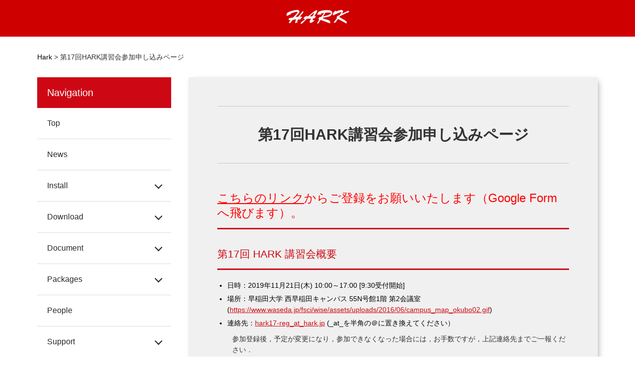

--- FILE ---
content_type: text/html; charset=UTF-8
request_url: https://hark.jp/event/
body_size: 7890
content:
<!DOCTYPE html>
<html lang="ja">
<head>
<meta charset="UTF-8">
<title>第17回HARK講習会参加申し込みページ | Hark</title>
<link rel="shortcut icon" href="https://hark.jp/wp-content/themes/hark/images/favicon.ico">
<link rel="stylesheet" href="https://hark.jp/wp-content/themes/hark/style.css" media="screen">
<meta name='robots' content='max-image-preview:large' />
<link rel="alternate" type="application/rss+xml" title="Hark &raquo; フィード" href="https://hark.jp/feed/" />
<link rel="alternate" type="application/rss+xml" title="Hark &raquo; コメントフィード" href="https://hark.jp/comments/feed/" />
<script type="text/javascript">
/* <![CDATA[ */
window._wpemojiSettings = {"baseUrl":"https:\/\/s.w.org\/images\/core\/emoji\/14.0.0\/72x72\/","ext":".png","svgUrl":"https:\/\/s.w.org\/images\/core\/emoji\/14.0.0\/svg\/","svgExt":".svg","source":{"concatemoji":"https:\/\/hark.jp\/wp-includes\/js\/wp-emoji-release.min.js?ver=6.4.7"}};
/*! This file is auto-generated */
!function(i,n){var o,s,e;function c(e){try{var t={supportTests:e,timestamp:(new Date).valueOf()};sessionStorage.setItem(o,JSON.stringify(t))}catch(e){}}function p(e,t,n){e.clearRect(0,0,e.canvas.width,e.canvas.height),e.fillText(t,0,0);var t=new Uint32Array(e.getImageData(0,0,e.canvas.width,e.canvas.height).data),r=(e.clearRect(0,0,e.canvas.width,e.canvas.height),e.fillText(n,0,0),new Uint32Array(e.getImageData(0,0,e.canvas.width,e.canvas.height).data));return t.every(function(e,t){return e===r[t]})}function u(e,t,n){switch(t){case"flag":return n(e,"\ud83c\udff3\ufe0f\u200d\u26a7\ufe0f","\ud83c\udff3\ufe0f\u200b\u26a7\ufe0f")?!1:!n(e,"\ud83c\uddfa\ud83c\uddf3","\ud83c\uddfa\u200b\ud83c\uddf3")&&!n(e,"\ud83c\udff4\udb40\udc67\udb40\udc62\udb40\udc65\udb40\udc6e\udb40\udc67\udb40\udc7f","\ud83c\udff4\u200b\udb40\udc67\u200b\udb40\udc62\u200b\udb40\udc65\u200b\udb40\udc6e\u200b\udb40\udc67\u200b\udb40\udc7f");case"emoji":return!n(e,"\ud83e\udef1\ud83c\udffb\u200d\ud83e\udef2\ud83c\udfff","\ud83e\udef1\ud83c\udffb\u200b\ud83e\udef2\ud83c\udfff")}return!1}function f(e,t,n){var r="undefined"!=typeof WorkerGlobalScope&&self instanceof WorkerGlobalScope?new OffscreenCanvas(300,150):i.createElement("canvas"),a=r.getContext("2d",{willReadFrequently:!0}),o=(a.textBaseline="top",a.font="600 32px Arial",{});return e.forEach(function(e){o[e]=t(a,e,n)}),o}function t(e){var t=i.createElement("script");t.src=e,t.defer=!0,i.head.appendChild(t)}"undefined"!=typeof Promise&&(o="wpEmojiSettingsSupports",s=["flag","emoji"],n.supports={everything:!0,everythingExceptFlag:!0},e=new Promise(function(e){i.addEventListener("DOMContentLoaded",e,{once:!0})}),new Promise(function(t){var n=function(){try{var e=JSON.parse(sessionStorage.getItem(o));if("object"==typeof e&&"number"==typeof e.timestamp&&(new Date).valueOf()<e.timestamp+604800&&"object"==typeof e.supportTests)return e.supportTests}catch(e){}return null}();if(!n){if("undefined"!=typeof Worker&&"undefined"!=typeof OffscreenCanvas&&"undefined"!=typeof URL&&URL.createObjectURL&&"undefined"!=typeof Blob)try{var e="postMessage("+f.toString()+"("+[JSON.stringify(s),u.toString(),p.toString()].join(",")+"));",r=new Blob([e],{type:"text/javascript"}),a=new Worker(URL.createObjectURL(r),{name:"wpTestEmojiSupports"});return void(a.onmessage=function(e){c(n=e.data),a.terminate(),t(n)})}catch(e){}c(n=f(s,u,p))}t(n)}).then(function(e){for(var t in e)n.supports[t]=e[t],n.supports.everything=n.supports.everything&&n.supports[t],"flag"!==t&&(n.supports.everythingExceptFlag=n.supports.everythingExceptFlag&&n.supports[t]);n.supports.everythingExceptFlag=n.supports.everythingExceptFlag&&!n.supports.flag,n.DOMReady=!1,n.readyCallback=function(){n.DOMReady=!0}}).then(function(){return e}).then(function(){var e;n.supports.everything||(n.readyCallback(),(e=n.source||{}).concatemoji?t(e.concatemoji):e.wpemoji&&e.twemoji&&(t(e.twemoji),t(e.wpemoji)))}))}((window,document),window._wpemojiSettings);
/* ]]> */
</script>
<style id='wp-emoji-styles-inline-css' type='text/css'>

	img.wp-smiley, img.emoji {
		display: inline !important;
		border: none !important;
		box-shadow: none !important;
		height: 1em !important;
		width: 1em !important;
		margin: 0 0.07em !important;
		vertical-align: -0.1em !important;
		background: none !important;
		padding: 0 !important;
	}
</style>
<link rel='stylesheet' id='wp-block-library-css' href='https://hark.jp/wp-includes/css/dist/block-library/style.min.css?ver=6.4.7' type='text/css' media='all' />
<style id='classic-theme-styles-inline-css' type='text/css'>
/*! This file is auto-generated */
.wp-block-button__link{color:#fff;background-color:#32373c;border-radius:9999px;box-shadow:none;text-decoration:none;padding:calc(.667em + 2px) calc(1.333em + 2px);font-size:1.125em}.wp-block-file__button{background:#32373c;color:#fff;text-decoration:none}
</style>
<style id='global-styles-inline-css' type='text/css'>
body{--wp--preset--color--black: #000000;--wp--preset--color--cyan-bluish-gray: #abb8c3;--wp--preset--color--white: #ffffff;--wp--preset--color--pale-pink: #f78da7;--wp--preset--color--vivid-red: #cf2e2e;--wp--preset--color--luminous-vivid-orange: #ff6900;--wp--preset--color--luminous-vivid-amber: #fcb900;--wp--preset--color--light-green-cyan: #7bdcb5;--wp--preset--color--vivid-green-cyan: #00d084;--wp--preset--color--pale-cyan-blue: #8ed1fc;--wp--preset--color--vivid-cyan-blue: #0693e3;--wp--preset--color--vivid-purple: #9b51e0;--wp--preset--gradient--vivid-cyan-blue-to-vivid-purple: linear-gradient(135deg,rgba(6,147,227,1) 0%,rgb(155,81,224) 100%);--wp--preset--gradient--light-green-cyan-to-vivid-green-cyan: linear-gradient(135deg,rgb(122,220,180) 0%,rgb(0,208,130) 100%);--wp--preset--gradient--luminous-vivid-amber-to-luminous-vivid-orange: linear-gradient(135deg,rgba(252,185,0,1) 0%,rgba(255,105,0,1) 100%);--wp--preset--gradient--luminous-vivid-orange-to-vivid-red: linear-gradient(135deg,rgba(255,105,0,1) 0%,rgb(207,46,46) 100%);--wp--preset--gradient--very-light-gray-to-cyan-bluish-gray: linear-gradient(135deg,rgb(238,238,238) 0%,rgb(169,184,195) 100%);--wp--preset--gradient--cool-to-warm-spectrum: linear-gradient(135deg,rgb(74,234,220) 0%,rgb(151,120,209) 20%,rgb(207,42,186) 40%,rgb(238,44,130) 60%,rgb(251,105,98) 80%,rgb(254,248,76) 100%);--wp--preset--gradient--blush-light-purple: linear-gradient(135deg,rgb(255,206,236) 0%,rgb(152,150,240) 100%);--wp--preset--gradient--blush-bordeaux: linear-gradient(135deg,rgb(254,205,165) 0%,rgb(254,45,45) 50%,rgb(107,0,62) 100%);--wp--preset--gradient--luminous-dusk: linear-gradient(135deg,rgb(255,203,112) 0%,rgb(199,81,192) 50%,rgb(65,88,208) 100%);--wp--preset--gradient--pale-ocean: linear-gradient(135deg,rgb(255,245,203) 0%,rgb(182,227,212) 50%,rgb(51,167,181) 100%);--wp--preset--gradient--electric-grass: linear-gradient(135deg,rgb(202,248,128) 0%,rgb(113,206,126) 100%);--wp--preset--gradient--midnight: linear-gradient(135deg,rgb(2,3,129) 0%,rgb(40,116,252) 100%);--wp--preset--font-size--small: 13px;--wp--preset--font-size--medium: 20px;--wp--preset--font-size--large: 36px;--wp--preset--font-size--x-large: 42px;--wp--preset--spacing--20: 0.44rem;--wp--preset--spacing--30: 0.67rem;--wp--preset--spacing--40: 1rem;--wp--preset--spacing--50: 1.5rem;--wp--preset--spacing--60: 2.25rem;--wp--preset--spacing--70: 3.38rem;--wp--preset--spacing--80: 5.06rem;--wp--preset--shadow--natural: 6px 6px 9px rgba(0, 0, 0, 0.2);--wp--preset--shadow--deep: 12px 12px 50px rgba(0, 0, 0, 0.4);--wp--preset--shadow--sharp: 6px 6px 0px rgba(0, 0, 0, 0.2);--wp--preset--shadow--outlined: 6px 6px 0px -3px rgba(255, 255, 255, 1), 6px 6px rgba(0, 0, 0, 1);--wp--preset--shadow--crisp: 6px 6px 0px rgba(0, 0, 0, 1);}:where(.is-layout-flex){gap: 0.5em;}:where(.is-layout-grid){gap: 0.5em;}body .is-layout-flow > .alignleft{float: left;margin-inline-start: 0;margin-inline-end: 2em;}body .is-layout-flow > .alignright{float: right;margin-inline-start: 2em;margin-inline-end: 0;}body .is-layout-flow > .aligncenter{margin-left: auto !important;margin-right: auto !important;}body .is-layout-constrained > .alignleft{float: left;margin-inline-start: 0;margin-inline-end: 2em;}body .is-layout-constrained > .alignright{float: right;margin-inline-start: 2em;margin-inline-end: 0;}body .is-layout-constrained > .aligncenter{margin-left: auto !important;margin-right: auto !important;}body .is-layout-constrained > :where(:not(.alignleft):not(.alignright):not(.alignfull)){max-width: var(--wp--style--global--content-size);margin-left: auto !important;margin-right: auto !important;}body .is-layout-constrained > .alignwide{max-width: var(--wp--style--global--wide-size);}body .is-layout-flex{display: flex;}body .is-layout-flex{flex-wrap: wrap;align-items: center;}body .is-layout-flex > *{margin: 0;}body .is-layout-grid{display: grid;}body .is-layout-grid > *{margin: 0;}:where(.wp-block-columns.is-layout-flex){gap: 2em;}:where(.wp-block-columns.is-layout-grid){gap: 2em;}:where(.wp-block-post-template.is-layout-flex){gap: 1.25em;}:where(.wp-block-post-template.is-layout-grid){gap: 1.25em;}.has-black-color{color: var(--wp--preset--color--black) !important;}.has-cyan-bluish-gray-color{color: var(--wp--preset--color--cyan-bluish-gray) !important;}.has-white-color{color: var(--wp--preset--color--white) !important;}.has-pale-pink-color{color: var(--wp--preset--color--pale-pink) !important;}.has-vivid-red-color{color: var(--wp--preset--color--vivid-red) !important;}.has-luminous-vivid-orange-color{color: var(--wp--preset--color--luminous-vivid-orange) !important;}.has-luminous-vivid-amber-color{color: var(--wp--preset--color--luminous-vivid-amber) !important;}.has-light-green-cyan-color{color: var(--wp--preset--color--light-green-cyan) !important;}.has-vivid-green-cyan-color{color: var(--wp--preset--color--vivid-green-cyan) !important;}.has-pale-cyan-blue-color{color: var(--wp--preset--color--pale-cyan-blue) !important;}.has-vivid-cyan-blue-color{color: var(--wp--preset--color--vivid-cyan-blue) !important;}.has-vivid-purple-color{color: var(--wp--preset--color--vivid-purple) !important;}.has-black-background-color{background-color: var(--wp--preset--color--black) !important;}.has-cyan-bluish-gray-background-color{background-color: var(--wp--preset--color--cyan-bluish-gray) !important;}.has-white-background-color{background-color: var(--wp--preset--color--white) !important;}.has-pale-pink-background-color{background-color: var(--wp--preset--color--pale-pink) !important;}.has-vivid-red-background-color{background-color: var(--wp--preset--color--vivid-red) !important;}.has-luminous-vivid-orange-background-color{background-color: var(--wp--preset--color--luminous-vivid-orange) !important;}.has-luminous-vivid-amber-background-color{background-color: var(--wp--preset--color--luminous-vivid-amber) !important;}.has-light-green-cyan-background-color{background-color: var(--wp--preset--color--light-green-cyan) !important;}.has-vivid-green-cyan-background-color{background-color: var(--wp--preset--color--vivid-green-cyan) !important;}.has-pale-cyan-blue-background-color{background-color: var(--wp--preset--color--pale-cyan-blue) !important;}.has-vivid-cyan-blue-background-color{background-color: var(--wp--preset--color--vivid-cyan-blue) !important;}.has-vivid-purple-background-color{background-color: var(--wp--preset--color--vivid-purple) !important;}.has-black-border-color{border-color: var(--wp--preset--color--black) !important;}.has-cyan-bluish-gray-border-color{border-color: var(--wp--preset--color--cyan-bluish-gray) !important;}.has-white-border-color{border-color: var(--wp--preset--color--white) !important;}.has-pale-pink-border-color{border-color: var(--wp--preset--color--pale-pink) !important;}.has-vivid-red-border-color{border-color: var(--wp--preset--color--vivid-red) !important;}.has-luminous-vivid-orange-border-color{border-color: var(--wp--preset--color--luminous-vivid-orange) !important;}.has-luminous-vivid-amber-border-color{border-color: var(--wp--preset--color--luminous-vivid-amber) !important;}.has-light-green-cyan-border-color{border-color: var(--wp--preset--color--light-green-cyan) !important;}.has-vivid-green-cyan-border-color{border-color: var(--wp--preset--color--vivid-green-cyan) !important;}.has-pale-cyan-blue-border-color{border-color: var(--wp--preset--color--pale-cyan-blue) !important;}.has-vivid-cyan-blue-border-color{border-color: var(--wp--preset--color--vivid-cyan-blue) !important;}.has-vivid-purple-border-color{border-color: var(--wp--preset--color--vivid-purple) !important;}.has-vivid-cyan-blue-to-vivid-purple-gradient-background{background: var(--wp--preset--gradient--vivid-cyan-blue-to-vivid-purple) !important;}.has-light-green-cyan-to-vivid-green-cyan-gradient-background{background: var(--wp--preset--gradient--light-green-cyan-to-vivid-green-cyan) !important;}.has-luminous-vivid-amber-to-luminous-vivid-orange-gradient-background{background: var(--wp--preset--gradient--luminous-vivid-amber-to-luminous-vivid-orange) !important;}.has-luminous-vivid-orange-to-vivid-red-gradient-background{background: var(--wp--preset--gradient--luminous-vivid-orange-to-vivid-red) !important;}.has-very-light-gray-to-cyan-bluish-gray-gradient-background{background: var(--wp--preset--gradient--very-light-gray-to-cyan-bluish-gray) !important;}.has-cool-to-warm-spectrum-gradient-background{background: var(--wp--preset--gradient--cool-to-warm-spectrum) !important;}.has-blush-light-purple-gradient-background{background: var(--wp--preset--gradient--blush-light-purple) !important;}.has-blush-bordeaux-gradient-background{background: var(--wp--preset--gradient--blush-bordeaux) !important;}.has-luminous-dusk-gradient-background{background: var(--wp--preset--gradient--luminous-dusk) !important;}.has-pale-ocean-gradient-background{background: var(--wp--preset--gradient--pale-ocean) !important;}.has-electric-grass-gradient-background{background: var(--wp--preset--gradient--electric-grass) !important;}.has-midnight-gradient-background{background: var(--wp--preset--gradient--midnight) !important;}.has-small-font-size{font-size: var(--wp--preset--font-size--small) !important;}.has-medium-font-size{font-size: var(--wp--preset--font-size--medium) !important;}.has-large-font-size{font-size: var(--wp--preset--font-size--large) !important;}.has-x-large-font-size{font-size: var(--wp--preset--font-size--x-large) !important;}
.wp-block-navigation a:where(:not(.wp-element-button)){color: inherit;}
:where(.wp-block-post-template.is-layout-flex){gap: 1.25em;}:where(.wp-block-post-template.is-layout-grid){gap: 1.25em;}
:where(.wp-block-columns.is-layout-flex){gap: 2em;}:where(.wp-block-columns.is-layout-grid){gap: 2em;}
.wp-block-pullquote{font-size: 1.5em;line-height: 1.6;}
</style>
<link rel="https://api.w.org/" href="https://hark.jp/wp-json/" /><link rel="alternate" type="application/json" href="https://hark.jp/wp-json/wp/v2/pages/1263" /><link rel="EditURI" type="application/rsd+xml" title="RSD" href="https://hark.jp/xmlrpc.php?rsd" />
<meta name="generator" content="WordPress 6.4.7" />
<link rel="canonical" href="https://hark.jp/event/" />
<link rel='shortlink' href='https://hark.jp/?p=1263' />
<link rel="alternate" type="application/json+oembed" href="https://hark.jp/wp-json/oembed/1.0/embed?url=https%3A%2F%2Fhark.jp%2Fevent%2F" />
<link rel="alternate" type="text/xml+oembed" href="https://hark.jp/wp-json/oembed/1.0/embed?url=https%3A%2F%2Fhark.jp%2Fevent%2F&#038;format=xml" />
<link rel="icon" href="https://hark.jp/wp-content/uploads/2021/05/shoutoku-150x150.png" sizes="32x32" />
<link rel="icon" href="https://hark.jp/wp-content/uploads/2021/05/shoutoku.png" sizes="192x192" />
<link rel="apple-touch-icon" href="https://hark.jp/wp-content/uploads/2021/05/shoutoku.png" />
<meta name="msapplication-TileImage" content="https://hark.jp/wp-content/uploads/2021/05/shoutoku.png" />
		<style type="text/css" id="wp-custom-css">
			body.page-id-640 .right-frame {
float:none;margin:0 auto;width:1000px;
}
body.page-id-640 #main {position:relative;}
body.page-id-640 #sidebar {display:none;}
body.page-id-640 .breadcrumbs {display:none;}
body.page-id-640 .main-image {
    width:100%;
background:url(https://www.hark.jp/wp-content/uploads/2018/04/main-bg-1.png) no-repeat;
    height:350px;
}
body.page-id-640 .cframe {
    position:relative;
    margin:0 auto;
    width:800px;
}
body.page-id-640 .main-word {
    margin:0 auto;
    width:700px;
    padding-top:75px;
}
body.page-id-640 .main-word img {
                width:100%;
            }
body.page-id-640 #main {padding-top:400px;}
body.page-id-640 .shoutoku img {
    position:absolute;
    top:138px;
    left:639px;
}
body.page-id-640 .main-image {position:absolute;top:0;left:0;}

body.page-id-1314 .right-frame {
float:none;margin:0 auto;width:1000px;
}
body.page-id-1314 #main {position:relative;}
body.page-id-1314 #sidebar {display:none;}
body.page-id-1314 .breadcrumbs {display:none;}
body.page-id-1314 .main-image {
    width:100%;
background:url(https://www.hark.jp/wp-content/uploads/2018/04/main-bg-1.png) no-repeat;
    height:350px;
}
body.page-id-1314 .cframe {
    position:relative;
    margin:0 auto;
    width:800px;
}
body.page-id-1314 .main-word {
    margin:0 auto;
    width:700px;
    padding-top:75px;
}
body.page-id-1314 .main-word img {
                width:100%;
            }
body.page-id-1314 #main {padding-top:400px;}
body.page-id-1314 .shoutoku img {
    position:absolute;
    top:138px;
    left:639px;
}
body.page-id-1314 .main-image {position:absolute;top:0;left:0;}		</style>
		<script type="text/javascript" src="https://ajax.googleapis.com/ajax/libs/jquery/1.10.1/jquery.min.js"></script>
<script>
	$(document).ready(function() {
  var pagetop = $('.pagetop');
    $(window).scroll(function () {
       if ($(this).scrollTop() > 100) {
            pagetop.fadeIn();
       } else {
            pagetop.fadeOut();
            }
       });
       pagetop.click(function () {
           $('body, html').animate({ scrollTop: 0 }, 500);
              return false;
   });
		
});
</script>
</head>
<body class="page-template-default page page-id-1263">
	<div id="container">
			<!-- header -->
			<div id="header" class="clearfix">
				<div class="cframe">
					<div class="logo"><a href="https://hark.jp"><img src="https://hark.jp/wp-content/themes/hark/images/logo.png" alt="hark" /></a></div>
               <div classs="language"></div>
            </div>
			</div>
			<!-- /header -->	<div class="cframe">
	<div class="breadcrumbs">
    <!-- Breadcrumb NavXT 7.3.0 -->
<span property="itemListElement" typeof="ListItem"><a property="item" typeof="WebPage" title="Harkへ移動" href="https://hark.jp" class="home"><span property="name">Hark</span></a><meta property="position" content="1"></span> &gt; <span property="itemListElement" typeof="ListItem"><span property="name">第17回HARK講習会参加申し込みページ</span><meta property="position" content="2"></span></div>
			<div class="right-frame">
							
				
			<div class="content">
				<div id="main">
				<h1>第17回HARK講習会参加申し込みページ</h1>
			<!-- main -->
				<h2><span style="font-size: 18pt; color: #ff0000;"><a style="color: #ff0000;" href="https://forms.gle/PnKbxhLGFAwqteAX8">こちらのリンク</a>からご登録をお願いいたします（Google Form へ飛びます）。</span></h2>
<h2>第17回 HARK 講習会概要</h2>
<ul>
<li>日時：2019年11月21日(木) 10:00～17:00 [9:30受付開始]</li>
<li>場所：早稲田大学 西早稲田キャンパス 55N号館1階 第2会議室<br />
(<a href="https://www.waseda.jp/fsci/wise/assets/uploads/2016/06/campus_map_okubo02.gif">https://www.waseda.jp/fsci/wise/assets/uploads/2016/06/campus_map_okubo02.gif</a>)</li>
<li>連絡先：<a href="https://www.google.com/url?q=http://hark17-reg_at_hark.jp&amp;sa=D&amp;ust=1566278295764000&amp;usg=AFQjCNG-twBj5LQuaBwBcXZgGIjdLnR6Pg">hark17-reg_at_hark.jp</a> (_at_を半角の＠に置き換えてください）</li>
</ul>
<p style="padding-left: 30px;">参加登録後，予定が変更になり，参加できなくなった場合には，お手数ですが，上記連絡先までご一報ください．</p>
<p style="padding-left: 30px;">なお，参加登録をされた方は、Google フォーム &lt;<a href="mailto:forms-receipts-noreply@google.com">forms-receipts-noreply@google.com</a>&gt; から、確認メールが送られるはずですが，時折、メールが来ないとの問い合わせがあります。実際に送られていない場合もあるようですが、google のサービスなので実態はわかりません。もちろん、お使いのメーラやサーバで <a href="https://www.google.com/url?q=http://google.com&amp;sa=D&amp;ust=1566278295764000&amp;usg=AFQjCNEgz1YTNmOhpQ_9ayyuMW4duy5hBA">google.com</a> からのメールをフィルタリングしていたり、SPAMフォルダに入ったりしている場合がございますので、メールが届かない場合は、まずそれを調べていただくようお願いします。もし、それでも届いていないということでしたら、上記の連絡先にご連絡ください。</p>
<h2>参加募集案内は<a href="https://www.hark.jp/wp-content/uploads/2019/08/17th-HARK-Tutorial-CFP-1.pdf">こちら</a></h2>
<h2>ご質問への回答</h2>
<p style="padding-left: 30px;">事前にいただいた質問に関しては，下記に順次回答させていただきます。</p>
<p>&nbsp;</p>
						<!-- /main -->
				</div>
		   </div>
			</div>
	<script>
$(document).ready(function() {
    $('.open-4').each(function(){
        $(this).css("height",$(this).height()+"px");
    });
    $('.open-4').hide();
    $('.btn-4').click(function () {
        $(this).next('.open-4').slideToggle('slow').siblings('.open-4').slideUp('slow');
        $(this).siblings('.btn-4').removeClass('active');
        $(this).toggleClass('active');
    });
});

$(window).bind("load", function(){
    if(document.URL.match(/install/)) {
    	$('.open-t1').show();
		$("p#open-t1-b").addClass("active");
    }else if(document.URL.match(/download/)){
    	$('.open-t2').show();
		$("p#open-t2-b").addClass("active");
    }else if(document.URL.match(/document/)){
    	$('.open-t3').show();
		$("p#open-t3-b").addClass("active");
    }else if(document.URL.match(/packages/)){
    	$('.open-t4').show();
		$("p#open-t4-b").addClass("active");
    }else if(document.URL.match(/support/)){
    	$('.open-t5').show();
		$("p#open-t5-b").addClass("active");
    }
	else {
		
	}
});
</script>
<div id="sidebar">
<div id="menu-sidemenu">
	<h3>Navigation</h3>
<p><a href="/">Top</a></p>
	<p><a href="/news/">News</a></p>
	<p id="open-t1-b" class="open btn-4">Install</p>
		<ul class="open-4 open-t1">
			<li><a href="/linux/">Linux</a></li>
			<li><a href="https://hark.jp/install/windows/">Windows</a></li>
		</ul>
	<p id="open-t2-b" class="open btn-4">Download</p>
		<ul class="open-4 open-t2">
			<li><a href="/source-code/">Source Code</a></li>
			<li><a href="/samples/">Samples</a></li>
		</ul>
	<p id="open-t3-b" class="open btn-4">Document
		<ul class="open-4 open-t3">
			<li><a href="/document-en/">Hark document(English)</a></li>
			<li><a href="/documentation-jp/">Hark document(日本語)</a></li>
			<li><a href="/cookbook-en/">Hark cookbook(English)</a></li>
			<li><a href="/cookbook-jp/">Hark cookbook(日本語)</a></li>
                        <li><a href="/transfer-function-generation-manuals/">Transfer Function</a></li>
			<li><a href="/harktv/">harktv</a></li>
			<li><a href="/hark-tutorial/">HARK Tutorial</a></li>
			<li><a href="/supported/">Supported Hardware</a></li>
			<li><a href="/related/">Related Papers</a></li>
			<li><a href="/hark-chat-helper/">HARK Chat Helper</a></li>
			<li>
				<div>
				<p class="list-down">Changelog</p>
				<ul>
					<li><a href="/changelog/">HARK</a></li>
					<li><a href="/changelog-hark-lib/">HARK acoustic library(HARK-lib) / PyHARK</a></li>
				</ul>
				</div>
			</li>
		</ul>
	
	<p id="open-t4-b" class="open btn-4">Packages</p>
		<ul class="open-4 open-t4">
			<li><a href="/packages/package-list-and-license/">Package List and License</a></li>
			<li>
				<div>
					<p class="list-down">HARK Designer</p>
					<ul>
						<li><a href="https://www.hark.jp/document/packages/hark-designer-en/index.html" target="_blank">English</a></li>
						<li><a href="https://www.hark.jp/document/packages/hark-designer-ja/index.html" target="_blank">日本語</a></li>
					</ul>
				</div>
			</li>
			<li><a href="/packages/ros/">HARK-ROS</a></li>
			<li><a href="/packages/opencv/">HARK-OPENCV</a></li>
			<li><a href="/packages/binaural/">HARK-BINAURAL</a></li>
			<li><a href="https://www.hark.jp/document/packages/hark-binaural+/index.html" target="_blank">HARK-BINAURAL＋</a></li>
			<li><a href="https://www.hark.jp/document/packages/hark-python3/index.html" target="_blank">HARK-Python3</a></li>
			<li><a href="/packages/music/">HARK-MUSIC</a></li>
			<li><a href="https://www.hark.jp/document/packages/hark-ene/index.html" target="_blank">HARK-ENE</a></li>
			<li>
				<div>
				<p class="list-down">HARK-TOOL5</p>
				<ul>
					<li><a href="https://www.hark.jp/document/packages/harktool5-gui-en/index.html" target="_blank">HARKTOOL5-GUI’s documentation（English）</a></li>
					<li><a href="https://www.hark.jp/document/packages/harktool5-gui-ja/index.html" target="_blank">HARKTOOL5-GUI’s documentation（日本語）</a></li>
                                        <li><a href="https://www.hark.jp/document/packages/harktool5-cui-ja/index.html" target="_blank">HARKTOOL5’s documentation（日本語）</a></li>
					<li><a href="/document/libharkio3/index.html">Libharkio3 API（日本語）</a></li>
					<li><a href="/faq/">Libharkio3 FAQ</a></li>
				</ul>
				</div>
			</li>
			<li><a href="/packages/kaldidecoder/">KaldiDecoder</a></li>
                        <li><a href="/packages/hark-acoustic-library-hark-lib/">hark-lib / PyHARK</a></li>
		</ul>
	<p><a href="/people/">People</a></p>
	<p id="open-t5-b" class="open btn-4">Support</p>
		<ul class="open-4 open-t5">
			<li><a href="https://hark.jp/faq/" target="_blank">FAQ</a></li>
			<li><a href="https://wp.hark.jp/forums/" target="_blank">Forum</a></li>
			<li><a href="/inquiry/">Inquiry</a></li>
		</ul>
	<p>
		<form method="GET" action="https://www.google.co.jp/search" target="blank">
			<input type="text" name="q" size="16" maxlength="255" value="">
			<input type="submit" name="btnG" value="Google search">
			<input type="hidden" name="sitesearch" value="www.hark.jp">
			<input type="hidden" name="hl" value="ja">
			<input type="hidden" name="ie" value="UTF-8">
		</form>
	</p>
</div>
</div>
	</div>
<div class="clear"></div>
		</div>
		<!-- /container -->
		
		<!-- footer -->
		<div id="footer">
			<!--
        			<div class="cframe">
								<div class="f-top">
									<ul>
										<li><a href="/">Top</a></li>
										<li><a href="/news/">News</a></li>
										<li>Install<span>(<a href="/windows/">Windows</a> / <a href="/linux/">Linux</a>)</span></li>
										<lI>Download<span>(<a href="/source-code/">Source Code</a> / <a href="/samples/">Samples</a>)</span></lI>
										<li><a href="/people/">People</a></li>
										<li>Support<span>(<a href="https://wp.hark.jp/faq/">FAQ</a> / <a href="https://wp.hark.jp/">Forum</a> / <a href="/inquiry/">Inquiry</a>)</span></li>
									</ul>	
									<br class="clear" />
								</div>
								<div class="f-top">
									<h4>Document</h4>
									<ul>
										<li><a href="/document-en/">Hark document<span>(English)</span></a></li>
										<li><a href="/documentation-jp/">Hark document<span>(日本語)</span></a></li>
										<li><a href="/codebook-en/">Hark codebook<span>(English)</span></a></li>
										<li><a href="/codebook-jp/">Hark codebook<span>(日本語)</span></a></li>
										<li><a href="/harktv/">harktv</a></li>
										<li><a href="/supported/">Supported Hardware</a></li>
										<li><a href="/related/">Related Papers</a></li>
									</ul>
									<br class="clear" />
								</div>
								<div class="f-top">
									<h4>Packeges</h4>
									<ul>
										<li>HARK Designer<span>(<a href="https://www.hark.jp/document/2.4.0/packages/hark-designer-en/index.html">English</a> / <a href="https://www.hark.jp/document/2.4.0/packages/hark-designer-ja/index.html">日本語</a>)</span></li>
										<li><a href="/packages/ros/">HARK-ROS</a></li>
			<li><a href="/packages/opencv/">HARK-OPENCV</a></li>
			<li><a href="/packages/binaural/">HARK-BINAURAL</a></li>
			<li><a href="https://www.hark.jp/document/2.4.0/packages/hark-binaural+/index.html">HARK-BINAURAL＋</a></li>
			<li><a href="https://www.hark.jp/document/2.4.0/packages/hark-python/index.html">HARK-Python</a></li>
			<li><a href="/packages/music/">HARK-MUSIC</a></li>
			<li><a href="https://www.hark.jp/document/2.4.0/packages/hark-ene/index.html">HARK-ENE</a></li>
										<li>HARK-TOOL5<span>(<a href="https://www.hark.jp/document/2.4.0/packages/harktool5/index.html">Documentation Top</a> / <a href="https://www.hark.jp/document/2.4.0/packages/harktool5-gui-ja/index.html">HARKTOOL5-GUI’s documentation<span>（日本語）</span></a> / <a href="https://www.hark.jp/document/2.4.0/packages/harktool5-gui-en/index.html">HARKTOOL5-GUI’s documentation<span>（English）</span></a> / <a href="/faq/">Libharkio3 FAQ</a>)</span></li>
									</ul>
									<br class="clear" />
								</div>

						</div>
-->
						<div id="copyright" ><p>Copyright(C) 2018 HARK Support</p></div>
		</div>
		<p class="pagetop"><a href="#container" class="anime"><img src="https://hark.jp/wp-content/themes/hark/images/btn-top.png" alt="Back to Top" /></a></p>
		<!-- /footer -->

<script type="text/javascript" src="https://hark.jp/wp-includes/js/comment-reply.min.js?ver=6.4.7" id="comment-reply-js" async="async" data-wp-strategy="async"></script>
</body>
</html>


--- FILE ---
content_type: text/css
request_url: https://hark.jp/wp-content/themes/hark/style.css
body_size: 2725
content:
@charset "UTF-8";

/*
	Theme Name: hark

*/

/****************************************

          General Setting

*****************************************/

html, body {
	margin: 0;
	padding: 0;
}

body {
    color: #333;
	font-size: 14px;
    font-family: "Arial","Arial Black", "Arial Bold", Gadget, sans-serif;
    line-height: 160%;
}
p {
	margin:0;
}
.anime::before,
.anime::after {
	position: absolute;
	z-index: -1;
	display: block;
	content: '';
}
.anime,
.anime::before,
.anime::after {
	-webkit-box-sizing: border-box;
	-moz-box-sizing: border-box;
	box-sizing: border-box;
	-webkit-transition: all .3s;
	transition: all .3s;
}

/****************************************

          Typography

*****************************************/

h1, h2, h3, h4, h5, h6{
	font-weight: normal;
}

h1 {
	margin-bottom: 10px;
	font-size: 240%;
}

blockquote{
	margin-bottom: 2em;
	margin-left: 20px;
	padding-left: 20px;
	border-left: 5px solid #ddd;
}


/****************************************

          List

*****************************************/

ul,ol {
	margin: 0;
	padding: 0;
	list-style: none;
}

ul ul{
	margin-left: 1em;
}
/****************************************

         Global

*****************************************/
.cframe {
	position:relative;
	margin:0 auto;
	width:1130px;	
}
.clear {
	clear:both;
}
/****************************************

          Link

*****************************************/
.breadcrumbs a:hover {color:#cd0814;text-decoration:underline;}
a {
	color: #000;
	text-decoration: none;
}

a:hover {
	color: #fe56aa;
	text-decoration: none;
}

/****************************************

          header

*****************************************/

#header {
	padding:20px 0;
	width:100%;
	background:#cf0000;	
}
.logo {
	margin:0 auto;
	width:127px;	
}

/****************************************

          main

*****************************************/
.main-image {
	width:100%;
	background:url(/wp-content/uploads/2018/04/main-bg-1.png) repeat-x;
	height:350px;	
}
.main-word {
	margin:0 auto;
	width:933px;
	padding-top:75px;	
}
.shoutoku img {
	position:absolute;
	top:138px;
	left:939px;	
}

/****************************************

          content

*****************************************/
.right-frame {
	float:right;
	margin-top:30px;
	width:825px;
}
.content {
	margin-bottom:46px;
	padding:58px;
	background:#f0f0f0;
	box-shadow:4px 4px 12px -4px #9e9e9e;
}
.top-news .content {padding:58px 58px 20px 58px;}
.content h2 {
	text-align:center;
	padding:10px 0 40px 0;
}
.sub-title  {
	font-family: "Arial Black", "Arial Bold", Gadget, sans-serif;
	margin:60px 0 40px 0;
	padding:36px 0 36px 0;
	font-size:30px;
	font-weight:bold;
	text-align:center;
	border-top:1px solid #cac8c8;
	border-bottom:1px solid #cac8c8;
}

/*
#main .content {padding:25px 58px 58px 58px}
#main h1,h1.page-title  {
	margin:0 0 0 0;
	padding:36px;
	font-size:30px;
	line-height:140%;
	font-weight:normal;
	text-align:center;
	color:#fff;
	background:#2b2f35;
	letter-spacing:5px;
	font-family: "游ゴシック体", "Yu Gothic", YuGothic, sans-serif;
	box-shadow:4px 4px 12px -4px #9e9e9e;
	border-bottom:10px solid #707a88;
}
#main h2 {color:#fff;font-weight:normal;text-align:left;padding:15px 20px;margin-bottom:20px;background:#292f35;border-left:3px solid #cb0f1f;font-size:21px;line-height:140%;}
#main h3,#main h4,#main h5 {color:#000;margin-top:30px;padding:5px 0 10px 15px;border-left:5px solid #434c53;border-bottom:1px solid #434c53;font-size:21px;}
#main pre {background:#f8f5f1;padding:10px;color:#767676;border:3px dotted #c8c9b6;margin-top:15px;white-space: pre-wrap ;}
*/

#main h1,h1.page-title,.news-list h1  {
	font-family: "Arial Black", "Arial Bold", Gadget, sans-serif;
	margin:0 0 40px 0;
	padding:36px 0 36px 0;
	font-size:30px;
	line-height:140%;
	font-weight:bold;
	text-align:center;
	border-top:1px solid #cac8c8;
	border-bottom:1px solid #cac8c8;
}
#main h2,.news-list h2 {color:#cd0814;font-weight:normal;text-align:left;padding:15px 20px 15px 0;margin-bottom:20px;border-bottom:3px solid #cb0f1f;font-size:21px;line-height:140%;}
#main h3,#main h4,#main h5,.news-list h3,.news-list h4,.news-list h5 {color:#cd0814;margin-top:30px;padding:10px 0 10px 15px;border-left:5px solid #cd0814;font-size:18px;}
#main pre,.news-list pre {background:#333;padding:10px;color:#9ce15f;margin-top:15px;white-space: pre-wrap ;}

#main img,.news-list img {margin:20px 0 10px 0;}
#main ul,#main ol,.news-list ul,.news-list ol {margin:10px 0 10px 15px;color:#cd0814;}
#main ul li,.news-list ul li {margin:5px;list-style-type: disc;color:#000;}
#main ol li,.news-list ol lo {list-style-type: decimal;color:#000;}
#main li a,#main ol li a,.news-list a {text-decoration:underline;color:#ce0814;}

#main table,.news-list table {margin:10px 0 10px 0;width:100%;background:#fff;}
#main table th,.news-list th {padding:10px;background:#f8f5f1;border:1px solid #d3d3d3;}
#main table td,.news-list td {padding:10px;border:1px solid #d3d3d3;}
ul.btn-download {
	margin:0 auto;
	width:698px;
}
ul.btn-download li {
	margin-top:36px;
}
ul.btn-download a:hover {
		opacity:0.6;
	filter:alpha(opacity=60);
	-ms-filter: "alpha( opacity=60 )";
	background:none!important;
}
.day {
	margin-bottom:5px;
	color:#838383;
}
p.r-word {
	text-align:right;
}
p.r-word a {
	padding-left:20px;
	font-size:18px;
	color:#cf0000;
	background:url(images/btn-arrow.png) no-repeat 0 1px;
}
p.r-word a:hover {text-decoration:underline;}

/****************************************

          footer

*****************************************/

#footer {
	margin-top:90px;
	width:100%;
	color:#fff;
	background:#cf0000;
	
}
#footer div a {
	color:#fff;
}
.f-top h4 {display:block;font-size:20px;background:#e03d3d;padding:10px;}
.f-top ul {float:left;}
.f-top:first-child {border:none;}
.f-top{text-align:left;}
.f-top li {float:left;height:30px;font-size:18px;margin:0 20px 20px 0;}
.f-top li span {padding-left:5px;font-size:13px;}
#footer li a {
	color:#fff;
}
#footer a:hover {
	text-decoration:underline;
}
#footer li:first-child {
	margin-left:0;
}
#footer .cframe {
	padding:50px 0 20px 0;
}
#copyright {
	clear:both;
	padding:30px 0;
	background:#c94a4a;
	text-align:center;
	color:#fff;
}
.pagetop {
	display: none;
    position: fixed;
    bottom:20px;
    right: 20px;
}
.pagetop a {
    display: block;
}
.pagetop a:hover {
	display: block;
 		opacity:0.6;
	filter:alpha(opacity=60);
	-ms-filter: "alpha( opacity=60 )";
	background:none!important;
}
/****************************************

         サイドバー

*****************************************/

#sidebar {
	float:left;
	width:270px;
	margin-top:30px;
	padding-top:0;
}
p.side-title {
	padding:20px;
	background:#d00000;
	color:#fff;
	font-size:16px;
	font-weight:bold;
	margin:0;
}
#sidebar ul li ul {display:none;}
#sidebar li  {display:block;}
#sidebar li,#sidebar span {cursor: pointer;}

#main a {color:#cf0000;text-decoration:underline;}

/****************************************

          Clearfix

*****************************************/

#container:after,
#header .menu > ul:after,
#header ul.menu:after,
.clearfix:after {
	display: block;
	visibility: hidden;
	clear: both;
	height: 0;
	content: " ";
	font-size: 0;
}

/* clearfix for ie7 */
#container,
#header .menu > ul,
#header ul.menu,
.clearfix {
	display: inline-block;
}

#container,
#header .menu > ul,
#header ul.menu,
.clearfix {
	display: block;
}
#menu-sidemenu {
padding: 0;
margin:0;
}
#menu-sidemenu p {
list-style: none;
	border-bottom:1px solid #dcdcdc;
}
#menu-sidemenu p a {
display: block;
padding:20px;
width:230px;
text-decoration: none;
text-align: left;
vertical-align: middle;
color: #24292e;
	font-size:16px;
}
#menu-sidemenu p.open {
display: block;
position: relative;
padding:20px;
width:230px;
text-decoration: none;
text-align: left;
vertical-align: middle;
color: #24292e;
overflow: hidden;
transition:all .1s ease-out;
	cursor:pointer;
	font-size:16px;
}
#menu-sidemenu ul.open-4 li a,#menu-sidemenu ul.open-4 li div p.list-down {
	display: block;
position: relative;
padding:10px 20px 10px 40px;
width:210px;
text-decoration: none;
text-align: left;
vertical-align: middle;
color: #24292e;
overflow: hidden;
transition:all .1s ease-out;
	cursor:pointer;
	font-size:16px;
	border-bottom:1px solid #dcdcdc;
}
#menu-sidemenu p.open:after {
display: block;
content: "";
position: absolute;
top: 45%;
right: 20px;
width: 9px;
height: 9px;
margin: -4px 0 0 0;
border-top: solid 2px #24292e;
border-right: solid 2px #24292e;
-webkit-transform: rotate(135deg);
        transform: rotate(135deg);
}
#menu-sidemenu ul.open-4 li a:after,#menu-sidemenu ul.open-4 li div p.list-down:after {
display: block;
content: "";
position: absolute;
top: 50%;
right: 20px;
width: 9px;
height: 9px;
margin: -4px 0 0 0;
border-top: solid 2px #24292e;
border-right: solid 2px #24292e;
-webkit-transform: rotate(45deg);
        transform: rotate(45deg);
}
#menu-sidemenu p.active:after,#menu-sidemenu p.show:after {
top: 50%;
border-top:2px solid #cd0814;border-right:2px solid #cd0814;
-webkit-transform: rotate(-45deg);
-webkit-transform: rotate(-45deg);
}
#menu-sidemenu p.show,#menu-sidemenu p.current a {color:#cd0814;}
#menu-sidemenu p a:hover:after,#menu-sidemenu p.open:hover:after,#menu-sidemenu ul.open-4 li a:hover:after,#menu-sidemenu ul.open-4 li div p.list-down:hover:after,#menu-sidemenu ul.open-4 li.current a:after {border-top:2px solid #cd0814;border-right:2px solid #cd0814;color:#cd0814;}
#menu-sidemenu ul.open-4 {background:#f9f9f9;}
#menu-sidemenu p a:hover,#menu-sidemenu p.active,#menu-sidemenu p.open:hover,#menu-sidemenu ul.open-4 li a:hover,#menu-sidemenu ul.open-4 li div p.list-down:hover,#menu-sidemenu ul.open-4 li.current a {color:#cd0814;}
#menu-sidemenu h3 {margin:0;padding:20px;display:block;background:#cd0814;color:#fff;font-size:20px;}

#menu-sidemenu ul.open-4 li div ul {display:none;}
#menu-sidemenu ul.open-4 li div {position:relative;}
#menu-sidemenu ul.open-4 li div:hover ul {position:absolute;background:000;top:-1px; right:-100%;display:block;border-top:1px solid #dcdcdc;border-right:1px solid #dcdcdc;background:#fff1f1;}
.open:after, 
.open.active:after {
	position:relative;
    font-size: 22px;
    margin-left: 20px;
}


.link-big p a { position: relative;margin-top:30px;padding:20px;border-radius:5px;display:block;color:#fff !important;background:#cf0000;font-weight:bold;font-size:20px;text-decoration:none !important;}
.link-big p a span {margin:0 0 0 10px;font-size:25px;}
.link-big p a:hover {background:#de4e4e;}

.breadcrumbs {margin-top:30px;}

.bg-red {background:#cd0814;color:#fff;}
.news-list div {
	margin-bottom:25px!important;
	padding-bottom:25px;
	padding-left:0 !important;
	margin-left:0 !important;
	border-bottom:1px solid #dcdcdc;
	list-style:none !important;
}
.news-list div:last-child {
	border-bottom:none;
}